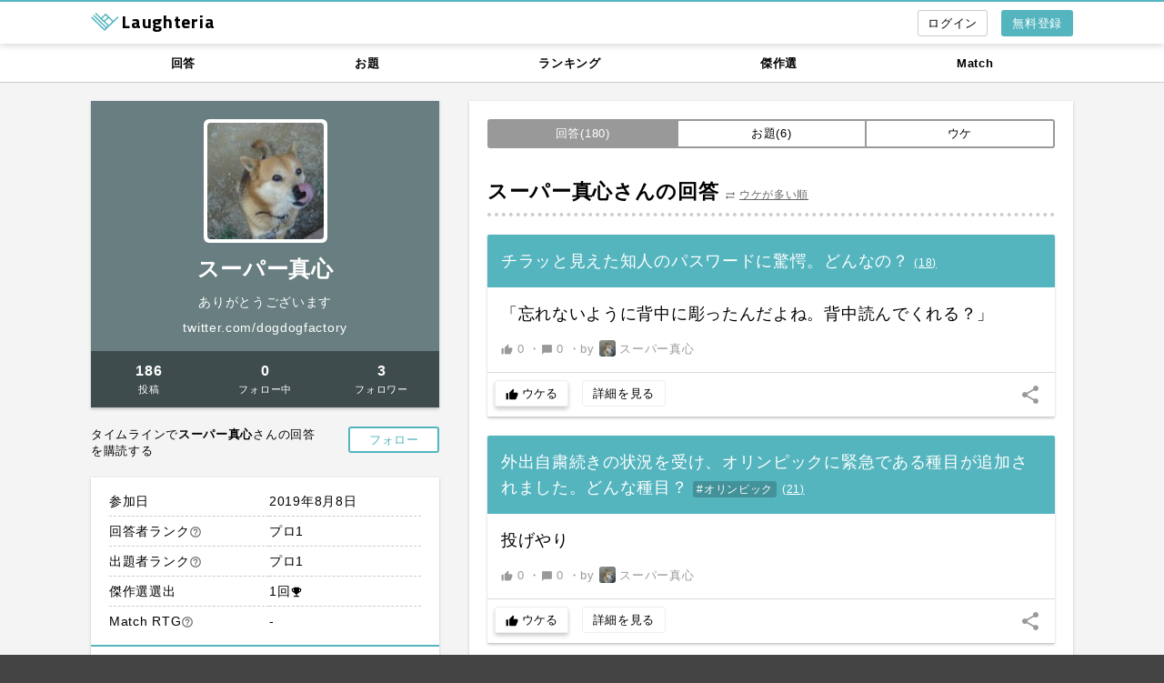

--- FILE ---
content_type: text/html; charset=UTF-8
request_url: https://laughteria.com/user/292686761268/posts
body_size: 8229
content:
<!doctype html>
<html lang="ja">
<head>
<meta charset="UTF-8" />
<meta name="viewport" content="width=device-width,initial-scale=1.0" />
<meta name="apple-mobile-web-app-status-bar-style" content="default" />
<link rel="canonical" href="https://laughteria.com/user/292686761268/post" />
<title>スーパー真心さんの回答一覧 | Laughteria</title>
<link rel="apple-touch-icon" href="/img/icon-320.png" />
<link rel="icon" sizes="192x192" href="/img/icon-192.png" />
<link rel="stylesheet" href="https://fonts.googleapis.com/icon?family=Material+Icons" />
<link rel="stylesheet" href="https://fonts.googleapis.com/css?family=Titillium+Web:700,200" />
<link rel="stylesheet" href="/css/basic.css?1767426462" />
<script async src="https://www.googletagmanager.com/gtag/js?id=UA-37298696-6"></script>
<script>
  window.dataLayer = window.dataLayer || [];
  function gtag(){dataLayer.push(arguments);}
  gtag('js', new Date());

  gtag('config', 'UA-37298696-6', {
    'custom_map': {
      'dimension1': 'login_status',
      'dimension2': 'signed_up_user'
    },
    'login_status': 'NOT_LOGGED_IN'
  });
  gtag('config', 'AW-847781178');
</script>
<!-- Twitter conversion tracking base code -->
<script>
!function(e,t,n,s,u,a){e.twq||(s=e.twq=function(){s.exe?s.exe.apply(s,arguments):s.queue.push(arguments);
},s.version='1.1',s.queue=[],u=t.createElement(n),u.async=!0,u.src='https://static.ads-twitter.com/uwt.js',
a=t.getElementsByTagName(n)[0],a.parentNode.insertBefore(u,a))}(window,document,'script');
twq('config','pgq4d');
</script>
<!-- End Twitter conversion tracking base code -->
<script>
var payload = {"done_one_time_events":[],"fb_app_id":"1518682681701863","fb_graph_api_version":"v14.0"};
</script>
</head>
<body>
<div id="wrapper">
	<div id="header">
		<div class="maw1080 pr15 pl15 mra mla">
			<div class="logo-nav">
				<a href="/">
					<img src="/img/logomark.svg" alt="" height="20" />
					<span class="dib vat font-01 fwb fz20">Laughteria</span>
				</a>
			</div>
			<ul class="menu">
				<li class="menu__item"><a href="/register?ref=nav-button" class="flat-button flat-button--color-blue dib effect-fade-on-hover">無料登録</a></li>
				<li class="menu__item mr15"><a href="/login?ref=nav-button" class="bordered-button bordered-button--light dib effect-fade-on-hover login-text-box"><i class="material-icons vam fz16" title="ログイン">login</i></a></li>
			</ul>
		</div>
	</div><!-- #header -->

	<div id="main">
<div class="contents-global-nav-wrapper">
    <div class="maw1080 mra mla ovh">
        <ul class="contents-global-nav">
            <li class="contents-global-nav__item"><a href="/post/new">回答</a></li>
            <li class="contents-global-nav__item"><a href="/odai/new">お題</a></li>
            <li class="contents-global-nav__item"><a href="/ranking/post/weekly">ランキング</a></li>
            <li class="contents-global-nav__item"><a href="/archives/post">傑作選</a></li>
            <li class="contents-global-nav__item"><a href="/match">Match</a></li>
        </ul>
    </div>
</div><!-- .contents-global-nav-wrapper -->
		<div class="maw1080 pr15 pl15 mra mla ovh">
			<div class="main-col-left">
<div class="user-profile shadow-box-01">
	<div class="user-profile__image"><a href="https://laughteria1.s3-ap-northeast-1.amazonaws.com/user/profile/66a89073771af9041973e794a2ae9e996423.jpg"><img src="https://laughteria1.s3-ap-northeast-1.amazonaws.com/user/profile/66a89073771af9041973e794a2ae9e996423.jpg" alt="" /></a></div>
	<div class="user-profile__name"><a href="/user/292686761268" class="fwb">スーパー真心</a></div>
	<div class="user-profile__intro">ありがとうございます</div>
	<div class="user-profile__url"><a href="https://twitter.com/dogdogfactory" class="effect-tdu-on-hover" rel="nofollow">twitter.com/dogdogfactory</a></div>
	<div class="user-profile__num user-profile-num">
		<a href="/user/292686761268/post#show-items" class="user-profile-num__item effect-fade-on-hover">
			<div class="dib w100p" data-uitestctl="user-post-count">186</div>
			<div class="dib w100p fz11 fwn">投稿</div>
		</a>
		<a href="/user/292686761268/subscribing#show-items" class="user-profile-num__item effect-fade-on-hover">
			<div class="dib w100p" data-uitestctl="user-subscribing-count">0</div>
			<div class="dib w100p fz11 fwn">フォロー中</div>
		</a>
		<a href="/user/292686761268/subscriber#show-items" class="user-profile-num__item effect-fade-on-hover">
			<div class="dib w100p" data-uitestctl="user-subscriber-count">3</div>
			<div class="dib w100p fz11 fwn">フォロワー</div>
		</a>
	</div>
</div>
<div class="user-subscribe mt20">
	<div class="user-subscribe__btn">
		<a href="javascript:void(0);" class="bordered-button bordered-button--color-blue dib vat js-login-popup border-blue--2px miw100 effect-fade-on-hover" data-id="292686761268" data-action-name="subscribe">
			<span class="js-user-subscribe__txt">フォロー</span>
		</a>
	</div>
	<p class="user-subscribe__txt">タイムラインで<span class="fwb">スーパー真心</span>さんの回答を購読する</p>
</div>
<div class="shadow-box-01 mt20 ovh">
	<table class="user-records">
		<tr>
			<th class="user-records__title">参加日</th>
			<td class="user-records__data">2019年8月8日</td>
		</tr>
		<tr class="js-user-records-hidden dn">
			<th class="user-records__title">最終ログイン</th>
			<td class="user-records__data">しばらく前</td>
		</tr>
		<tr>
			<th class="user-records__title">回答者ランク<a href="/help#rank_definition" class="material-icons fz14 vam color-gray">help_outline</a></th>
			<td class="user-records__data">プロ1</td>
		</tr>
		<tr>
			<th class="user-records__title">出題者ランク<a href="/help#rank_definition" class="material-icons fz14 vam color-gray">help_outline</a></th>
			<td class="user-records__data">プロ1</td>
		</tr>
		<tr class="">
			<th class="user-records__title">傑作選選出</th>
			<td class="user-records__data">
				1回<i class="material-icons fz14 vam">emoji_events</i>			</td>
		</tr>
		<tr class="js-user-records-hidden dn">
			<th class="user-records__title">ウケ獲得数</th>
			<td class="user-records__data">130</td>
		</tr>
		<tr class="js-user-records-hidden dn">
			<th class="user-records__title">回答獲得数</th>
			<td class="user-records__data">106</td>
		</tr>
		<tr>
			<th class="user-records__title">Match RTG<a href="/help#match_rating" class="material-icons fz14 vam color-gray">help_outline</a></th>
			<td class="user-records__data">-</td>
		</tr>
		<tr class="js-user-records-hidden dn">
			<th class="user-records__title">Match 参加</th>
			<td class="user-records__data">0回</td>
		</tr>
	</table>
	<a href="#" class="user-records-more mt5 effect-bg-gray-on-hover js-user-records-display-all" title="詳細を見る"><i class="material-icons fz20 vam">more_horiz</i></a>
</div>
			</div><!-- .main-col-left -->

			<div class="main-col-right" data-id-hash="#show-items">
				<div class="p20 pb60 bg-white shadow-box-01 full-width-narrow-screen">
					<div class="content-tabs mb30">
						<a href="/user/292686761268/post#show-items" class="content-tabs__button content-tabs__button--active">回答(180)</a>
						<a href="/user/292686761268/odai#show-items" class="content-tabs__button">お題(6)</a>
						<a href="/user/292686761268/uke#show-items" class="content-tabs__button">ウケ</a>
					</div><!-- .content-tabs -->

					<div class="h-01">
						<h1 class="dib">スーパー真心さんの回答</h1>
						<span class="fz12 color-gray fwn dib">
							<i class="material-icons vam fz12">sync_alt</i>
							<a href="/user/292686761268/post?sort=uke#show-items" class="tdu">ウケが多い順</a>
						</span>
					</div>
					<div class="line-posts js-line">
<div class="line-posts__item line-posts-item shadow-box-01 js-counting js-post-form js-post-actions js-line-item" data-id="6460237927206973" data-suggest-next-odai="0">
	<div class="line-posts-item__odai line-odai">
		<div class="line-odai__text">
			<span>チラッと見えた知人のパスワードに驚愕。どんなの？</span>
			<a href="/odai/4271684619135962" class="dib tdu fz12" data-uitestctl="odai-single-link">
				(<span class="js-post-actions__post-count">18</span>)
			</a>
		</div>
	</div><!-- .line-odai -->
	<div class="line-posts-item__post line-post">
		<div class="line-post__text">「忘れないように背中に彫ったんだよね。背中読んでくれる？」</div>
		<div class="line-post__link">
			<a href="/post/6460237927206973" class="dib effect-fade-on-hover" data-uitestctl="post-single-link">
				<span class="dib"><i class="material-icons fz13 vam">thumb_up</i> <span class="js-post-actions__uke-count">0</span></span>
				<span class="dib">・<i class="material-icons fz13 vam">chat_bubble</i> 0</span>
			</a>
			・<a href="/user/292686761268/posts" class="line-post__user effect-fade-on-hover">
				by <img src="https://laughteria1.s3-ap-northeast-1.amazonaws.com/user/profile/s/66a89073771af9041973e794a2ae9e996423.jpg" alt="" /> スーパー真心			</a>
		</div>
	</div><!-- .line-post -->
	<div class="line-posts-item__actions">
		<button type="button" class="uke-button js-login-popup mr10" data-uke-count="0" data-action-name="like">
			<i class="material-icons fz14 vam">thumb_up</i>
			<span class="js-post-actions-btn__text">ウケる</span>
		</button>
		<a href="/post/6460237927206973" class="line-action-button dib">詳細を見る</a>
	</div>
	<label for="line-share-6460237927206973" class="line-posts-item__share-btn dib vat lh100 effect-fade-on-hover"><i class="material-icons">share</i></label>
	<div class="toggle-menu toggle-menu--right">
		<input type="checkbox" id="line-share-6460237927206973" class="toggle-menu__state" />
		<div class="toggle-menu__content" style="bottom:200px;">
			<ul class="menu-01 shadow-box-01">
				<li><a href="https://twitter.com/intent/tweet?text=%E3%81%8A%E9%A1%8C%E3%80%8E%E3%83%81%E3%83%A9%E3%83%83%E3%81%A8%E8%A6%8B%E3%81%88%E3%81%9F%E7%9F%A5%E4%BA%BA%E3%81%AE%E3%83%91%E3%82%B9%E3%83%AF%E3%83%BC%E3%83%89%E3%81%AB%E9%A9%9A%E6%84%95%E3%80%82%E3%81%A9%E3%82%93%E3%81%AA%E3%81%AE%EF%BC%9F%E3%80%8F%E3%81%B8%E3%81%AE%E5%9B%9E%E7%AD%94%20%7C%20Laughteria%20https%3A%2F%2Flaughteria.com%2Fpost%2F6460237927206973%3Frf%3Dtw_01" class="menu-01__item" target="_blank" rel="nofollow noopener">Twitterで共有</a></li>
				<li><a href="https://www.facebook.com/dialog/share?app_id=1518682681701863&amp;display=popup&amp;href=https%3A%2F%2Flaughteria.com%2Fpost%2F6460237927206973%3Frf%3Dfb_01&amp;redirect_uri=https%3A%2F%2Flaughteria.com" class="menu-01__item" target="_blank" rel="nofollow noopener">Facebookで共有</a></li>
				<li><a href="http://line.me/R/msg/text/?%E3%81%8A%E9%A1%8C%E3%80%8E%E3%83%81%E3%83%A9%E3%83%83%E3%81%A8%E8%A6%8B%E3%81%88%E3%81%9F%E7%9F%A5%E4%BA%BA%E3%81%AE%E3%83%91%E3%82%B9%E3%83%AF%E3%83%BC%E3%83%89%E3%81%AB%E9%A9%9A%E6%84%95%E3%80%82%E3%81%A9%E3%82%93%E3%81%AA%E3%81%AE%EF%BC%9F%E3%80%8F%E3%81%B8%E3%81%AE%E5%9B%9E%E7%AD%94%20%7C%20Laughteria%20https%3A%2F%2Flaughteria.com%2Fpost%2F6460237927206973%3Frf%3Dln_01" class="menu-01__item" target="_blank" rel="nofollow noopener">LINEで共有</a></li>
			</ul>
		</div>
	</div>
</div>
<div class="line-posts__item line-posts-item shadow-box-01 js-counting js-post-form js-post-actions js-line-item" data-id="2400447923246803" data-suggest-next-odai="0">
	<div class="line-posts-item__odai line-odai">
		<div class="line-odai__text">
			<span>外出自粛続きの状況を受け、オリンピックに緊急である種目が追加されました。どんな種目？ <a href="/search/result?q=%23%E3%82%AA%E3%83%AA%E3%83%B3%E3%83%94%E3%83%83%E3%82%AF" class="hashtag-link">#オリンピック</a></span>
			<a href="/odai/2591984614175842" class="dib tdu fz12" data-uitestctl="odai-single-link">
				(<span class="js-post-actions__post-count">21</span>)
			</a>
		</div>
	</div><!-- .line-odai -->
	<div class="line-posts-item__post line-post">
		<div class="line-post__text">投げやり</div>
		<div class="line-post__link">
			<a href="/post/2400447923246803" class="dib effect-fade-on-hover" data-uitestctl="post-single-link">
				<span class="dib"><i class="material-icons fz13 vam">thumb_up</i> <span class="js-post-actions__uke-count">0</span></span>
				<span class="dib">・<i class="material-icons fz13 vam">chat_bubble</i> 0</span>
			</a>
			・<a href="/user/292686761268/posts" class="line-post__user effect-fade-on-hover">
				by <img src="https://laughteria1.s3-ap-northeast-1.amazonaws.com/user/profile/s/66a89073771af9041973e794a2ae9e996423.jpg" alt="" /> スーパー真心			</a>
		</div>
	</div><!-- .line-post -->
	<div class="line-posts-item__actions">
		<button type="button" class="uke-button js-login-popup mr10" data-uke-count="0" data-action-name="like">
			<i class="material-icons fz14 vam">thumb_up</i>
			<span class="js-post-actions-btn__text">ウケる</span>
		</button>
		<a href="/post/2400447923246803" class="line-action-button dib">詳細を見る</a>
	</div>
	<label for="line-share-2400447923246803" class="line-posts-item__share-btn dib vat lh100 effect-fade-on-hover"><i class="material-icons">share</i></label>
	<div class="toggle-menu toggle-menu--right">
		<input type="checkbox" id="line-share-2400447923246803" class="toggle-menu__state" />
		<div class="toggle-menu__content" style="bottom:200px;">
			<ul class="menu-01 shadow-box-01">
				<li><a href="https://twitter.com/intent/tweet?text=%E3%81%8A%E9%A1%8C%E3%80%8E%E5%A4%96%E5%87%BA%E8%87%AA%E7%B2%9B%E7%B6%9A%E3%81%8D%E3%81%AE%E7%8A%B6%E6%B3%81%E3%82%92%E5%8F%97%E3%81%91%E3%80%81%E3%82%AA%E3%83%AA%E3%83%B3%E3%83%94%E3%83%83%E3%82%AF%E3%81%AB%E7%B7%8A%E6%80%A5%E3%81%A7%E3%81%82%E3%82%8B%E7%A8%AE%E7%9B%AE%E3%81%8C%E8%BF%BD%E5%8A%A0%E3%81%95%E3%82%8C%E3%81%BE%E3%81%97%E3%81%9F%E3%80%82%E3%81%A9%E3%82%93%E3%81%AA..%E3%80%8F%E3%81%B8%E3%81%AE%E5%9B%9E%E7%AD%94%20%7C%20Laughteria%20https%3A%2F%2Flaughteria.com%2Fpost%2F2400447923246803%3Frf%3Dtw_01" class="menu-01__item" target="_blank" rel="nofollow noopener">Twitterで共有</a></li>
				<li><a href="https://www.facebook.com/dialog/share?app_id=1518682681701863&amp;display=popup&amp;href=https%3A%2F%2Flaughteria.com%2Fpost%2F2400447923246803%3Frf%3Dfb_01&amp;redirect_uri=https%3A%2F%2Flaughteria.com" class="menu-01__item" target="_blank" rel="nofollow noopener">Facebookで共有</a></li>
				<li><a href="http://line.me/R/msg/text/?%E3%81%8A%E9%A1%8C%E3%80%8E%E5%A4%96%E5%87%BA%E8%87%AA%E7%B2%9B%E7%B6%9A%E3%81%8D%E3%81%AE%E7%8A%B6%E6%B3%81%E3%82%92%E5%8F%97%E3%81%91%E3%80%81%E3%82%AA%E3%83%AA%E3%83%B3%E3%83%94%E3%83%83%E3%82%AF%E3%81%AB%E7%B7%8A%E6%80%A5%E3%81%A7%E3%81%82%E3%82%8B%E7%A8%AE%E7%9B%AE%E3%81%8C%E8%BF%BD%E5%8A%A0%E3%81%95%E3%82%8C%E3%81%BE%E3%81%97%E3%81%9F%E3%80%82%E3%81%A9%E3%82%93%E3%81%AA..%E3%80%8F%E3%81%B8%E3%81%AE%E5%9B%9E%E7%AD%94%20%7C%20Laughteria%20https%3A%2F%2Flaughteria.com%2Fpost%2F2400447923246803%3Frf%3Dln_01" class="menu-01__item" target="_blank" rel="nofollow noopener">LINEで共有</a></li>
			</ul>
		</div>
	</div>
</div>
<div class="line-posts__item line-posts-item shadow-box-01 js-counting js-post-form js-post-actions js-line-item" data-id="3880727922226783" data-suggest-next-odai="0">
	<div class="line-posts-item__odai line-odai">
		<div class="line-odai__text">
			<span>未来人によると、今ある家電でこの先最も進化するのが扇風機でした。一体どのように進化する？</span>
			<a href="/odai/1031674615155712" class="dib tdu fz12" data-uitestctl="odai-single-link">
				(<span class="js-post-actions__post-count">21</span>)
			</a>
		</div>
	</div><!-- .line-odai -->
	<div class="line-posts-item__post line-post">
		<div class="line-post__text">扇風機のほうが偉くなり、停止している扇風機の周りを人間がまわるようになる</div>
		<div class="line-post__link">
			<a href="/post/3880727922226783" class="dib effect-fade-on-hover" data-uitestctl="post-single-link">
				<span class="dib"><i class="material-icons fz13 vam">thumb_up</i> <span class="js-post-actions__uke-count">0</span></span>
				<span class="dib">・<i class="material-icons fz13 vam">chat_bubble</i> 0</span>
			</a>
			・<a href="/user/292686761268/posts" class="line-post__user effect-fade-on-hover">
				by <img src="https://laughteria1.s3-ap-northeast-1.amazonaws.com/user/profile/s/66a89073771af9041973e794a2ae9e996423.jpg" alt="" /> スーパー真心			</a>
		</div>
	</div><!-- .line-post -->
	<div class="line-posts-item__actions">
		<button type="button" class="uke-button js-login-popup mr10" data-uke-count="0" data-action-name="like">
			<i class="material-icons fz14 vam">thumb_up</i>
			<span class="js-post-actions-btn__text">ウケる</span>
		</button>
		<a href="/post/3880727922226783" class="line-action-button dib">詳細を見る</a>
	</div>
	<label for="line-share-3880727922226783" class="line-posts-item__share-btn dib vat lh100 effect-fade-on-hover"><i class="material-icons">share</i></label>
	<div class="toggle-menu toggle-menu--right">
		<input type="checkbox" id="line-share-3880727922226783" class="toggle-menu__state" />
		<div class="toggle-menu__content" style="bottom:200px;">
			<ul class="menu-01 shadow-box-01">
				<li><a href="https://twitter.com/intent/tweet?text=%E3%81%8A%E9%A1%8C%E3%80%8E%E6%9C%AA%E6%9D%A5%E4%BA%BA%E3%81%AB%E3%82%88%E3%82%8B%E3%81%A8%E3%80%81%E4%BB%8A%E3%81%82%E3%82%8B%E5%AE%B6%E9%9B%BB%E3%81%A7%E3%81%93%E3%81%AE%E5%85%88%E6%9C%80%E3%82%82%E9%80%B2%E5%8C%96%E3%81%99%E3%82%8B%E3%81%AE%E3%81%8C%E6%89%87%E9%A2%A8%E6%A9%9F%E3%81%A7%E3%81%97%E3%81%9F%E3%80%82%E4%B8%80%E4%BD%93%E3%81%A9%E3%81%AE%E3%82%88%E3%81%86%E3%81%AB..%E3%80%8F%E3%81%B8%E3%81%AE%E5%9B%9E%E7%AD%94%20%7C%20Laughteria%20https%3A%2F%2Flaughteria.com%2Fpost%2F3880727922226783%3Frf%3Dtw_01" class="menu-01__item" target="_blank" rel="nofollow noopener">Twitterで共有</a></li>
				<li><a href="https://www.facebook.com/dialog/share?app_id=1518682681701863&amp;display=popup&amp;href=https%3A%2F%2Flaughteria.com%2Fpost%2F3880727922226783%3Frf%3Dfb_01&amp;redirect_uri=https%3A%2F%2Flaughteria.com" class="menu-01__item" target="_blank" rel="nofollow noopener">Facebookで共有</a></li>
				<li><a href="http://line.me/R/msg/text/?%E3%81%8A%E9%A1%8C%E3%80%8E%E6%9C%AA%E6%9D%A5%E4%BA%BA%E3%81%AB%E3%82%88%E3%82%8B%E3%81%A8%E3%80%81%E4%BB%8A%E3%81%82%E3%82%8B%E5%AE%B6%E9%9B%BB%E3%81%A7%E3%81%93%E3%81%AE%E5%85%88%E6%9C%80%E3%82%82%E9%80%B2%E5%8C%96%E3%81%99%E3%82%8B%E3%81%AE%E3%81%8C%E6%89%87%E9%A2%A8%E6%A9%9F%E3%81%A7%E3%81%97%E3%81%9F%E3%80%82%E4%B8%80%E4%BD%93%E3%81%A9%E3%81%AE%E3%82%88%E3%81%86%E3%81%AB..%E3%80%8F%E3%81%B8%E3%81%AE%E5%9B%9E%E7%AD%94%20%7C%20Laughteria%20https%3A%2F%2Flaughteria.com%2Fpost%2F3880727922226783%3Frf%3Dln_01" class="menu-01__item" target="_blank" rel="nofollow noopener">LINEで共有</a></li>
			</ul>
		</div>
	</div>
</div>
<div class="line-posts__item line-posts-item shadow-box-01 js-counting js-post-form js-post-actions js-line-item" data-id="3550577926286693" data-suggest-next-odai="0">
	<div class="line-posts-item__odai line-odai">
		<div class="line-odai__text">
			<span>「お」から始まる大盤振る舞いとは？</span>
			<a href="/odai/4831874619115702" class="dib tdu fz12" data-uitestctl="odai-single-link">
				(<span class="js-post-actions__post-count">25</span>)
			</a>
		</div>
	</div><!-- .line-odai -->
	<div class="line-posts-item__post line-post">
		<div class="line-post__text">「お釣りはけっこうです」って好きなだけ言っていいよ</div>
		<div class="line-post__link">
			<a href="/post/3550577926286693" class="dib effect-fade-on-hover" data-uitestctl="post-single-link">
				<span class="dib"><i class="material-icons fz13 vam">thumb_up</i> <span class="js-post-actions__uke-count">0</span></span>
				<span class="dib">・<i class="material-icons fz13 vam">chat_bubble</i> 0</span>
			</a>
			・<a href="/user/292686761268/posts" class="line-post__user effect-fade-on-hover">
				by <img src="https://laughteria1.s3-ap-northeast-1.amazonaws.com/user/profile/s/66a89073771af9041973e794a2ae9e996423.jpg" alt="" /> スーパー真心			</a>
		</div>
	</div><!-- .line-post -->
	<div class="line-posts-item__actions">
		<button type="button" class="uke-button js-login-popup mr10" data-uke-count="0" data-action-name="like">
			<i class="material-icons fz14 vam">thumb_up</i>
			<span class="js-post-actions-btn__text">ウケる</span>
		</button>
		<a href="/post/3550577926286693" class="line-action-button dib">詳細を見る</a>
	</div>
	<label for="line-share-3550577926286693" class="line-posts-item__share-btn dib vat lh100 effect-fade-on-hover"><i class="material-icons">share</i></label>
	<div class="toggle-menu toggle-menu--right">
		<input type="checkbox" id="line-share-3550577926286693" class="toggle-menu__state" />
		<div class="toggle-menu__content" style="bottom:200px;">
			<ul class="menu-01 shadow-box-01">
				<li><a href="https://twitter.com/intent/tweet?text=%E3%81%8A%E9%A1%8C%E3%80%8E%E3%80%8C%E3%81%8A%E3%80%8D%E3%81%8B%E3%82%89%E5%A7%8B%E3%81%BE%E3%82%8B%E5%A4%A7%E7%9B%A4%E6%8C%AF%E3%82%8B%E8%88%9E%E3%81%84%E3%81%A8%E3%81%AF%EF%BC%9F%E3%80%8F%E3%81%B8%E3%81%AE%E5%9B%9E%E7%AD%94%20%7C%20Laughteria%20https%3A%2F%2Flaughteria.com%2Fpost%2F3550577926286693%3Frf%3Dtw_01" class="menu-01__item" target="_blank" rel="nofollow noopener">Twitterで共有</a></li>
				<li><a href="https://www.facebook.com/dialog/share?app_id=1518682681701863&amp;display=popup&amp;href=https%3A%2F%2Flaughteria.com%2Fpost%2F3550577926286693%3Frf%3Dfb_01&amp;redirect_uri=https%3A%2F%2Flaughteria.com" class="menu-01__item" target="_blank" rel="nofollow noopener">Facebookで共有</a></li>
				<li><a href="http://line.me/R/msg/text/?%E3%81%8A%E9%A1%8C%E3%80%8E%E3%80%8C%E3%81%8A%E3%80%8D%E3%81%8B%E3%82%89%E5%A7%8B%E3%81%BE%E3%82%8B%E5%A4%A7%E7%9B%A4%E6%8C%AF%E3%82%8B%E8%88%9E%E3%81%84%E3%81%A8%E3%81%AF%EF%BC%9F%E3%80%8F%E3%81%B8%E3%81%AE%E5%9B%9E%E7%AD%94%20%7C%20Laughteria%20https%3A%2F%2Flaughteria.com%2Fpost%2F3550577926286693%3Frf%3Dln_01" class="menu-01__item" target="_blank" rel="nofollow noopener">LINEで共有</a></li>
			</ul>
		</div>
	</div>
</div>
<div class="line-posts__item line-posts-item shadow-box-01 js-counting js-post-form js-post-actions js-line-item" data-id="2490397929276693" data-suggest-next-odai="0">
	<div class="line-posts-item__odai line-odai">
		<div class="line-odai__text">
			<span>ババ抜きに1つルールを追加して、スリルを高めてください。</span>
			<a href="/odai/6291394612105702" class="dib tdu fz12" data-uitestctl="odai-single-link">
				(<span class="js-post-actions__post-count">26</span>)
			</a>
		</div>
	</div><!-- .line-odai -->
	<div class="line-posts-item__post line-post">
		<div class="line-post__text">人事部長「ではあなたなりのババ抜きを見せてください」</div>
		<div class="line-post__link">
			<a href="/post/2490397929276693" class="dib effect-fade-on-hover" data-uitestctl="post-single-link">
				<span class="dib"><i class="material-icons fz13 vam">thumb_up</i> <span class="js-post-actions__uke-count">1</span></span>
				<span class="dib">・<i class="material-icons fz13 vam">chat_bubble</i> 0</span>
			</a>
			・<a href="/user/292686761268/posts" class="line-post__user effect-fade-on-hover">
				by <img src="https://laughteria1.s3-ap-northeast-1.amazonaws.com/user/profile/s/66a89073771af9041973e794a2ae9e996423.jpg" alt="" /> スーパー真心			</a>
		</div>
	</div><!-- .line-post -->
	<div class="line-posts-item__actions">
		<button type="button" class="uke-button js-login-popup mr10" data-uke-count="0" data-action-name="like">
			<i class="material-icons fz14 vam">thumb_up</i>
			<span class="js-post-actions-btn__text">ウケる</span>
		</button>
		<a href="/post/2490397929276693" class="line-action-button dib">詳細を見る</a>
	</div>
	<label for="line-share-2490397929276693" class="line-posts-item__share-btn dib vat lh100 effect-fade-on-hover"><i class="material-icons">share</i></label>
	<div class="toggle-menu toggle-menu--right">
		<input type="checkbox" id="line-share-2490397929276693" class="toggle-menu__state" />
		<div class="toggle-menu__content" style="bottom:200px;">
			<ul class="menu-01 shadow-box-01">
				<li><a href="https://twitter.com/intent/tweet?text=%E3%81%8A%E9%A1%8C%E3%80%8E%E3%83%90%E3%83%90%E6%8A%9C%E3%81%8D%E3%81%AB1%E3%81%A4%E3%83%AB%E3%83%BC%E3%83%AB%E3%82%92%E8%BF%BD%E5%8A%A0%E3%81%97%E3%81%A6%E3%80%81%E3%82%B9%E3%83%AA%E3%83%AB%E3%82%92%E9%AB%98%E3%82%81%E3%81%A6%E3%81%8F%E3%81%A0%E3%81%95%E3%81%84%E3%80%82%E3%80%8F%E3%81%B8%E3%81%AE%E5%9B%9E%E7%AD%94%20%7C%20Laughteria%20https%3A%2F%2Flaughteria.com%2Fpost%2F2490397929276693%3Frf%3Dtw_01" class="menu-01__item" target="_blank" rel="nofollow noopener">Twitterで共有</a></li>
				<li><a href="https://www.facebook.com/dialog/share?app_id=1518682681701863&amp;display=popup&amp;href=https%3A%2F%2Flaughteria.com%2Fpost%2F2490397929276693%3Frf%3Dfb_01&amp;redirect_uri=https%3A%2F%2Flaughteria.com" class="menu-01__item" target="_blank" rel="nofollow noopener">Facebookで共有</a></li>
				<li><a href="http://line.me/R/msg/text/?%E3%81%8A%E9%A1%8C%E3%80%8E%E3%83%90%E3%83%90%E6%8A%9C%E3%81%8D%E3%81%AB1%E3%81%A4%E3%83%AB%E3%83%BC%E3%83%AB%E3%82%92%E8%BF%BD%E5%8A%A0%E3%81%97%E3%81%A6%E3%80%81%E3%82%B9%E3%83%AA%E3%83%AB%E3%82%92%E9%AB%98%E3%82%81%E3%81%A6%E3%81%8F%E3%81%A0%E3%81%95%E3%81%84%E3%80%82%E3%80%8F%E3%81%B8%E3%81%AE%E5%9B%9E%E7%AD%94%20%7C%20Laughteria%20https%3A%2F%2Flaughteria.com%2Fpost%2F2490397929276693%3Frf%3Dln_01" class="menu-01__item" target="_blank" rel="nofollow noopener">LINEで共有</a></li>
			</ul>
		</div>
	</div>
</div>
<div class="line-posts__item line-posts-item shadow-box-01 js-counting js-post-form js-post-actions js-line-item" data-id="3490697920276603" data-suggest-next-odai="0">
	<div class="line-posts-item__odai line-odai">
		<div class="line-odai__text">
			<span>授業中、隣のクラスの教室からみんなの笑う声が漏れてきた。何が起きた？ <a href="/search/result?q=%23%E5%AD%A6%E6%A0%A1" class="hashtag-link">#学校</a></span>
			<a href="/odai/6881724613115782" class="dib tdu fz12" data-uitestctl="odai-single-link">
				(<span class="js-post-actions__post-count">11</span>)
			</a>
		</div>
	</div><!-- .line-odai -->
	<div class="line-posts-item__post line-post">
		<div class="line-post__text">信長が明智みたいなザコにあっさりやられた</div>
		<div class="line-post__link">
			<a href="/post/3490697920276603" class="dib effect-fade-on-hover" data-uitestctl="post-single-link">
				<span class="dib"><i class="material-icons fz13 vam">thumb_up</i> <span class="js-post-actions__uke-count">0</span></span>
				<span class="dib">・<i class="material-icons fz13 vam">chat_bubble</i> 0</span>
			</a>
			・<a href="/user/292686761268/posts" class="line-post__user effect-fade-on-hover">
				by <img src="https://laughteria1.s3-ap-northeast-1.amazonaws.com/user/profile/s/66a89073771af9041973e794a2ae9e996423.jpg" alt="" /> スーパー真心			</a>
		</div>
	</div><!-- .line-post -->
	<div class="line-posts-item__actions">
		<button type="button" class="uke-button js-login-popup mr10" data-uke-count="0" data-action-name="like">
			<i class="material-icons fz14 vam">thumb_up</i>
			<span class="js-post-actions-btn__text">ウケる</span>
		</button>
		<a href="/post/3490697920276603" class="line-action-button dib">詳細を見る</a>
	</div>
	<label for="line-share-3490697920276603" class="line-posts-item__share-btn dib vat lh100 effect-fade-on-hover"><i class="material-icons">share</i></label>
	<div class="toggle-menu toggle-menu--right">
		<input type="checkbox" id="line-share-3490697920276603" class="toggle-menu__state" />
		<div class="toggle-menu__content" style="bottom:200px;">
			<ul class="menu-01 shadow-box-01">
				<li><a href="https://twitter.com/intent/tweet?text=%E3%81%8A%E9%A1%8C%E3%80%8E%E6%8E%88%E6%A5%AD%E4%B8%AD%E3%80%81%E9%9A%A3%E3%81%AE%E3%82%AF%E3%83%A9%E3%82%B9%E3%81%AE%E6%95%99%E5%AE%A4%E3%81%8B%E3%82%89%E3%81%BF%E3%82%93%E3%81%AA%E3%81%AE%E7%AC%91%E3%81%86%E5%A3%B0%E3%81%8C%E6%BC%8F%E3%82%8C%E3%81%A6%E3%81%8D%E3%81%9F%E3%80%82%E4%BD%95%E3%81%8C%E8%B5%B7%E3%81%8D%E3%81%9F%EF%BC%9F%20%23%E5%AD%A6%E6%A0%A1%E3%80%8F%E3%81%B8%E3%81%AE%E5%9B%9E%E7%AD%94%20%7C%20Laughteria%20https%3A%2F%2Flaughteria.com%2Fpost%2F3490697920276603%3Frf%3Dtw_01" class="menu-01__item" target="_blank" rel="nofollow noopener">Twitterで共有</a></li>
				<li><a href="https://www.facebook.com/dialog/share?app_id=1518682681701863&amp;display=popup&amp;href=https%3A%2F%2Flaughteria.com%2Fpost%2F3490697920276603%3Frf%3Dfb_01&amp;redirect_uri=https%3A%2F%2Flaughteria.com" class="menu-01__item" target="_blank" rel="nofollow noopener">Facebookで共有</a></li>
				<li><a href="http://line.me/R/msg/text/?%E3%81%8A%E9%A1%8C%E3%80%8E%E6%8E%88%E6%A5%AD%E4%B8%AD%E3%80%81%E9%9A%A3%E3%81%AE%E3%82%AF%E3%83%A9%E3%82%B9%E3%81%AE%E6%95%99%E5%AE%A4%E3%81%8B%E3%82%89%E3%81%BF%E3%82%93%E3%81%AA%E3%81%AE%E7%AC%91%E3%81%86%E5%A3%B0%E3%81%8C%E6%BC%8F%E3%82%8C%E3%81%A6%E3%81%8D%E3%81%9F%E3%80%82%E4%BD%95%E3%81%8C%E8%B5%B7%E3%81%8D%E3%81%9F%EF%BC%9F%20%23%E5%AD%A6%E6%A0%A1%E3%80%8F%E3%81%B8%E3%81%AE%E5%9B%9E%E7%AD%94%20%7C%20Laughteria%20https%3A%2F%2Flaughteria.com%2Fpost%2F3490697920276603%3Frf%3Dln_01" class="menu-01__item" target="_blank" rel="nofollow noopener">LINEで共有</a></li>
			</ul>
		</div>
	</div>
</div>
<div class="line-posts__item line-posts-item shadow-box-01 js-counting js-post-form js-post-actions js-line-item" data-id="5530497920276693" data-suggest-next-odai="0">
	<div class="line-posts-item__odai line-odai">
		<div class="line-odai__text">
			<span>「この会社に居続けて大丈夫かなぁ」なぜそう思った？ <a href="/search/result?q=%23%E8%BB%A2%E8%81%B7" class="hashtag-link">#転職</a></span>
			<a href="/odai/1431544613115702" class="dib tdu fz12" data-uitestctl="odai-single-link">
				(<span class="js-post-actions__post-count">23</span>)
			</a>
		</div>
	</div><!-- .line-odai -->
	<div class="line-posts-item__post line-post">
		<div class="line-post__text">「社長派」「会長派」「専務派」「常務派」「小野さん派」に分かれての派閥争い</div>
		<div class="line-post__link">
			<a href="/post/5530497920276693" class="dib effect-fade-on-hover" data-uitestctl="post-single-link">
				<span class="dib"><i class="material-icons fz13 vam">thumb_up</i> <span class="js-post-actions__uke-count">0</span></span>
				<span class="dib">・<i class="material-icons fz13 vam">chat_bubble</i> 0</span>
			</a>
			・<a href="/user/292686761268/posts" class="line-post__user effect-fade-on-hover">
				by <img src="https://laughteria1.s3-ap-northeast-1.amazonaws.com/user/profile/s/66a89073771af9041973e794a2ae9e996423.jpg" alt="" /> スーパー真心			</a>
		</div>
	</div><!-- .line-post -->
	<div class="line-posts-item__actions">
		<button type="button" class="uke-button js-login-popup mr10" data-uke-count="0" data-action-name="like">
			<i class="material-icons fz14 vam">thumb_up</i>
			<span class="js-post-actions-btn__text">ウケる</span>
		</button>
		<a href="/post/5530497920276693" class="line-action-button dib">詳細を見る</a>
	</div>
	<label for="line-share-5530497920276693" class="line-posts-item__share-btn dib vat lh100 effect-fade-on-hover"><i class="material-icons">share</i></label>
	<div class="toggle-menu toggle-menu--right">
		<input type="checkbox" id="line-share-5530497920276693" class="toggle-menu__state" />
		<div class="toggle-menu__content" style="bottom:200px;">
			<ul class="menu-01 shadow-box-01">
				<li><a href="https://twitter.com/intent/tweet?text=%E3%81%8A%E9%A1%8C%E3%80%8E%E3%80%8C%E3%81%93%E3%81%AE%E4%BC%9A%E7%A4%BE%E3%81%AB%E5%B1%85%E7%B6%9A%E3%81%91%E3%81%A6%E5%A4%A7%E4%B8%88%E5%A4%AB%E3%81%8B%E3%81%AA%E3%81%81%E3%80%8D%E3%81%AA%E3%81%9C%E3%81%9D%E3%81%86%E6%80%9D%E3%81%A3%E3%81%9F%EF%BC%9F%20%23%E8%BB%A2%E8%81%B7%E3%80%8F%E3%81%B8%E3%81%AE%E5%9B%9E%E7%AD%94%20%7C%20Laughteria%20https%3A%2F%2Flaughteria.com%2Fpost%2F5530497920276693%3Frf%3Dtw_01" class="menu-01__item" target="_blank" rel="nofollow noopener">Twitterで共有</a></li>
				<li><a href="https://www.facebook.com/dialog/share?app_id=1518682681701863&amp;display=popup&amp;href=https%3A%2F%2Flaughteria.com%2Fpost%2F5530497920276693%3Frf%3Dfb_01&amp;redirect_uri=https%3A%2F%2Flaughteria.com" class="menu-01__item" target="_blank" rel="nofollow noopener">Facebookで共有</a></li>
				<li><a href="http://line.me/R/msg/text/?%E3%81%8A%E9%A1%8C%E3%80%8E%E3%80%8C%E3%81%93%E3%81%AE%E4%BC%9A%E7%A4%BE%E3%81%AB%E5%B1%85%E7%B6%9A%E3%81%91%E3%81%A6%E5%A4%A7%E4%B8%88%E5%A4%AB%E3%81%8B%E3%81%AA%E3%81%81%E3%80%8D%E3%81%AA%E3%81%9C%E3%81%9D%E3%81%86%E6%80%9D%E3%81%A3%E3%81%9F%EF%BC%9F%20%23%E8%BB%A2%E8%81%B7%E3%80%8F%E3%81%B8%E3%81%AE%E5%9B%9E%E7%AD%94%20%7C%20Laughteria%20https%3A%2F%2Flaughteria.com%2Fpost%2F5530497920276693%3Frf%3Dln_01" class="menu-01__item" target="_blank" rel="nofollow noopener">LINEで共有</a></li>
			</ul>
		</div>
	</div>
</div>
<div class="line-posts__item line-posts-item shadow-box-01 js-counting js-post-form js-post-actions js-line-item" data-id="1780887929276613" data-suggest-next-odai="0">
	<div class="line-posts-item__odai line-odai">
		<div class="line-odai__text">
			<span>織姫と彦星が引き離された本当の理由とは？</span>
			<a href="/odai/3471344618115762" class="dib tdu fz12" data-uitestctl="odai-single-link">
				(<span class="js-post-actions__post-count">21</span>)
			</a>
		</div>
	</div><!-- .line-odai -->
	<div class="line-posts-item__post line-post">
		<div class="line-post__text">母子家庭として生活保護や児童扶養手当を受給したほうが得だと判断した。</div>
		<div class="line-post__link">
			<a href="/post/1780887929276613" class="dib effect-fade-on-hover" data-uitestctl="post-single-link">
				<span class="dib"><i class="material-icons fz13 vam">thumb_up</i> <span class="js-post-actions__uke-count">2</span></span>
				<span class="dib">・<i class="material-icons fz13 vam">chat_bubble</i> 0</span>
			</a>
			・<a href="/user/292686761268/posts" class="line-post__user effect-fade-on-hover">
				by <img src="https://laughteria1.s3-ap-northeast-1.amazonaws.com/user/profile/s/66a89073771af9041973e794a2ae9e996423.jpg" alt="" /> スーパー真心			</a>
		</div>
	</div><!-- .line-post -->
	<div class="line-posts-item__actions">
		<button type="button" class="uke-button js-login-popup mr10" data-uke-count="0" data-action-name="like">
			<i class="material-icons fz14 vam">thumb_up</i>
			<span class="js-post-actions-btn__text">ウケる</span>
		</button>
		<a href="/post/1780887929276613" class="line-action-button dib">詳細を見る</a>
	</div>
	<label for="line-share-1780887929276613" class="line-posts-item__share-btn dib vat lh100 effect-fade-on-hover"><i class="material-icons">share</i></label>
	<div class="toggle-menu toggle-menu--right">
		<input type="checkbox" id="line-share-1780887929276613" class="toggle-menu__state" />
		<div class="toggle-menu__content" style="bottom:200px;">
			<ul class="menu-01 shadow-box-01">
				<li><a href="https://twitter.com/intent/tweet?text=%E3%81%8A%E9%A1%8C%E3%80%8E%E7%B9%94%E5%A7%AB%E3%81%A8%E5%BD%A6%E6%98%9F%E3%81%8C%E5%BC%95%E3%81%8D%E9%9B%A2%E3%81%95%E3%82%8C%E3%81%9F%E6%9C%AC%E5%BD%93%E3%81%AE%E7%90%86%E7%94%B1%E3%81%A8%E3%81%AF%EF%BC%9F%E3%80%8F%E3%81%B8%E3%81%AE%E5%9B%9E%E7%AD%94%20%7C%20Laughteria%20https%3A%2F%2Flaughteria.com%2Fpost%2F1780887929276613%3Frf%3Dtw_01" class="menu-01__item" target="_blank" rel="nofollow noopener">Twitterで共有</a></li>
				<li><a href="https://www.facebook.com/dialog/share?app_id=1518682681701863&amp;display=popup&amp;href=https%3A%2F%2Flaughteria.com%2Fpost%2F1780887929276613%3Frf%3Dfb_01&amp;redirect_uri=https%3A%2F%2Flaughteria.com" class="menu-01__item" target="_blank" rel="nofollow noopener">Facebookで共有</a></li>
				<li><a href="http://line.me/R/msg/text/?%E3%81%8A%E9%A1%8C%E3%80%8E%E7%B9%94%E5%A7%AB%E3%81%A8%E5%BD%A6%E6%98%9F%E3%81%8C%E5%BC%95%E3%81%8D%E9%9B%A2%E3%81%95%E3%82%8C%E3%81%9F%E6%9C%AC%E5%BD%93%E3%81%AE%E7%90%86%E7%94%B1%E3%81%A8%E3%81%AF%EF%BC%9F%E3%80%8F%E3%81%B8%E3%81%AE%E5%9B%9E%E7%AD%94%20%7C%20Laughteria%20https%3A%2F%2Flaughteria.com%2Fpost%2F1780887929276613%3Frf%3Dln_01" class="menu-01__item" target="_blank" rel="nofollow noopener">LINEで共有</a></li>
			</ul>
		</div>
	</div>
</div>
<div class="line-posts__item line-posts-item shadow-box-01 js-counting js-post-form js-post-actions js-line-item" data-id="3780527920266683" data-suggest-next-odai="0">
	<div class="line-posts-item__odai line-odai">
		<div class="line-odai__text">
			<span>「これって本当にPCR検査なの？」なぜそう思った？</span>
			<a href="/odai/5951074610195602" class="dib tdu fz12" data-uitestctl="odai-single-link">
				(<span class="js-post-actions__post-count">20</span>)
			</a>
		</div>
	</div><!-- .line-odai -->
	<div class="line-posts-item__post line-post">
		<div class="line-post__text">路上でキャッチが「おにいさん、PCR探してるの？ いい検査あるよ」と声かけてきた。</div>
		<div class="line-post__link">
			<a href="/post/3780527920266683" class="dib effect-fade-on-hover" data-uitestctl="post-single-link">
				<span class="dib"><i class="material-icons fz13 vam">thumb_up</i> <span class="js-post-actions__uke-count">2</span></span>
				<span class="dib">・<i class="material-icons fz13 vam">chat_bubble</i> 0</span>
			</a>
			・<a href="/user/292686761268/posts" class="line-post__user effect-fade-on-hover">
				by <img src="https://laughteria1.s3-ap-northeast-1.amazonaws.com/user/profile/s/66a89073771af9041973e794a2ae9e996423.jpg" alt="" /> スーパー真心			</a>
		</div>
	</div><!-- .line-post -->
	<div class="line-posts-item__actions">
		<button type="button" class="uke-button js-login-popup mr10" data-uke-count="0" data-action-name="like">
			<i class="material-icons fz14 vam">thumb_up</i>
			<span class="js-post-actions-btn__text">ウケる</span>
		</button>
		<a href="/post/3780527920266683" class="line-action-button dib">詳細を見る</a>
	</div>
	<label for="line-share-3780527920266683" class="line-posts-item__share-btn dib vat lh100 effect-fade-on-hover"><i class="material-icons">share</i></label>
	<div class="toggle-menu toggle-menu--right">
		<input type="checkbox" id="line-share-3780527920266683" class="toggle-menu__state" />
		<div class="toggle-menu__content" style="bottom:200px;">
			<ul class="menu-01 shadow-box-01">
				<li><a href="https://twitter.com/intent/tweet?text=%E3%81%8A%E9%A1%8C%E3%80%8E%E3%80%8C%E3%81%93%E3%82%8C%E3%81%A3%E3%81%A6%E6%9C%AC%E5%BD%93%E3%81%ABPCR%E6%A4%9C%E6%9F%BB%E3%81%AA%E3%81%AE%EF%BC%9F%E3%80%8D%E3%81%AA%E3%81%9C%E3%81%9D%E3%81%86%E6%80%9D%E3%81%A3%E3%81%9F%EF%BC%9F%E3%80%8F%E3%81%B8%E3%81%AE%E5%9B%9E%E7%AD%94%20%7C%20Laughteria%20https%3A%2F%2Flaughteria.com%2Fpost%2F3780527920266683%3Frf%3Dtw_01" class="menu-01__item" target="_blank" rel="nofollow noopener">Twitterで共有</a></li>
				<li><a href="https://www.facebook.com/dialog/share?app_id=1518682681701863&amp;display=popup&amp;href=https%3A%2F%2Flaughteria.com%2Fpost%2F3780527920266683%3Frf%3Dfb_01&amp;redirect_uri=https%3A%2F%2Flaughteria.com" class="menu-01__item" target="_blank" rel="nofollow noopener">Facebookで共有</a></li>
				<li><a href="http://line.me/R/msg/text/?%E3%81%8A%E9%A1%8C%E3%80%8E%E3%80%8C%E3%81%93%E3%82%8C%E3%81%A3%E3%81%A6%E6%9C%AC%E5%BD%93%E3%81%ABPCR%E6%A4%9C%E6%9F%BB%E3%81%AA%E3%81%AE%EF%BC%9F%E3%80%8D%E3%81%AA%E3%81%9C%E3%81%9D%E3%81%86%E6%80%9D%E3%81%A3%E3%81%9F%EF%BC%9F%E3%80%8F%E3%81%B8%E3%81%AE%E5%9B%9E%E7%AD%94%20%7C%20Laughteria%20https%3A%2F%2Flaughteria.com%2Fpost%2F3780527920266683%3Frf%3Dln_01" class="menu-01__item" target="_blank" rel="nofollow noopener">LINEで共有</a></li>
			</ul>
		</div>
	</div>
</div>
<div class="line-posts__item line-posts-item shadow-box-01 js-counting js-post-form js-post-actions js-line-item" data-id="3260927928256653" data-suggest-next-odai="0">
	<div class="line-posts-item__odai line-odai">
		<div class="line-odai__text">
			<span>ビジネスシューズショップにて「なんだそのアピール」何と言われた？</span>
			<a href="/odai/3901884614185692" class="dib tdu fz12" data-uitestctl="odai-single-link">
				(<span class="js-post-actions__post-count">20</span>)
			</a>
		</div>
	</div><!-- .line-odai -->
	<div class="line-posts-item__post line-post">
		<div class="line-post__text">土下座したときに映えるよう靴底に誠意をちりばめています。</div>
		<div class="line-post__link">
			<a href="/post/3260927928256653" class="dib effect-fade-on-hover" data-uitestctl="post-single-link">
				<span class="dib"><i class="material-icons fz13 vam">thumb_up</i> <span class="js-post-actions__uke-count">2</span></span>
				<span class="dib">・<i class="material-icons fz13 vam">chat_bubble</i> 0</span>
			</a>
			・<a href="/user/292686761268/posts" class="line-post__user effect-fade-on-hover">
				by <img src="https://laughteria1.s3-ap-northeast-1.amazonaws.com/user/profile/s/66a89073771af9041973e794a2ae9e996423.jpg" alt="" /> スーパー真心			</a>
		</div>
	</div><!-- .line-post -->
	<div class="line-posts-item__actions">
		<button type="button" class="uke-button js-login-popup mr10" data-uke-count="0" data-action-name="like">
			<i class="material-icons fz14 vam">thumb_up</i>
			<span class="js-post-actions-btn__text">ウケる</span>
		</button>
		<a href="/post/3260927928256653" class="line-action-button dib">詳細を見る</a>
	</div>
	<label for="line-share-3260927928256653" class="line-posts-item__share-btn dib vat lh100 effect-fade-on-hover"><i class="material-icons">share</i></label>
	<div class="toggle-menu toggle-menu--right">
		<input type="checkbox" id="line-share-3260927928256653" class="toggle-menu__state" />
		<div class="toggle-menu__content" style="bottom:200px;">
			<ul class="menu-01 shadow-box-01">
				<li><a href="https://twitter.com/intent/tweet?text=%E3%81%8A%E9%A1%8C%E3%80%8E%E3%83%93%E3%82%B8%E3%83%8D%E3%82%B9%E3%82%B7%E3%83%A5%E3%83%BC%E3%82%BA%E3%82%B7%E3%83%A7%E3%83%83%E3%83%97%E3%81%AB%E3%81%A6%E3%80%8C%E3%81%AA%E3%82%93%E3%81%A0%E3%81%9D%E3%81%AE%E3%82%A2%E3%83%94%E3%83%BC%E3%83%AB%E3%80%8D%E4%BD%95%E3%81%A8%E8%A8%80%E3%82%8F%E3%82%8C%E3%81%9F%EF%BC%9F%E3%80%8F%E3%81%B8%E3%81%AE%E5%9B%9E%E7%AD%94%20%7C%20Laughteria%20https%3A%2F%2Flaughteria.com%2Fpost%2F3260927928256653%3Frf%3Dtw_01" class="menu-01__item" target="_blank" rel="nofollow noopener">Twitterで共有</a></li>
				<li><a href="https://www.facebook.com/dialog/share?app_id=1518682681701863&amp;display=popup&amp;href=https%3A%2F%2Flaughteria.com%2Fpost%2F3260927928256653%3Frf%3Dfb_01&amp;redirect_uri=https%3A%2F%2Flaughteria.com" class="menu-01__item" target="_blank" rel="nofollow noopener">Facebookで共有</a></li>
				<li><a href="http://line.me/R/msg/text/?%E3%81%8A%E9%A1%8C%E3%80%8E%E3%83%93%E3%82%B8%E3%83%8D%E3%82%B9%E3%82%B7%E3%83%A5%E3%83%BC%E3%82%BA%E3%82%B7%E3%83%A7%E3%83%83%E3%83%97%E3%81%AB%E3%81%A6%E3%80%8C%E3%81%AA%E3%82%93%E3%81%A0%E3%81%9D%E3%81%AE%E3%82%A2%E3%83%94%E3%83%BC%E3%83%AB%E3%80%8D%E4%BD%95%E3%81%A8%E8%A8%80%E3%82%8F%E3%82%8C%E3%81%9F%EF%BC%9F%E3%80%8F%E3%81%B8%E3%81%AE%E5%9B%9E%E7%AD%94%20%7C%20Laughteria%20https%3A%2F%2Flaughteria.com%2Fpost%2F3260927928256653%3Frf%3Dln_01" class="menu-01__item" target="_blank" rel="nofollow noopener">LINEで共有</a></li>
			</ul>
		</div>
	</div>
</div>
<div class="line-posts__item line-posts-item shadow-box-01 js-counting js-post-form js-post-actions js-line-item" data-id="2690607921286503" data-suggest-next-odai="0">
	<div class="line-posts-item__odai line-odai">
		<div class="line-odai__text">
			<span>「梅雨前線」という言葉の誤った使い方を教えてください。 <a href="/search/result?q=%23%E8%AA%A4%E3%81%A3%E3%81%9F%E4%BD%BF%E3%81%84%E6%96%B9" class="hashtag-link">#誤った使い方</a></span>
			<a href="/odai/2741844612115672" class="dib tdu fz12" data-uitestctl="odai-single-link">
				(<span class="js-post-actions__post-count">19</span>)
			</a>
		</div>
	</div><!-- .line-odai -->
	<div class="line-posts-item__post line-post">
		<div class="line-post__text">「なぜ遅刻したんだ！」「思ってたより梅雨前線が停滞してたもんで……」</div>
		<div class="line-post__link">
			<a href="/post/2690607921286503" class="dib effect-fade-on-hover" data-uitestctl="post-single-link">
				<span class="dib"><i class="material-icons fz13 vam">thumb_up</i> <span class="js-post-actions__uke-count">1</span></span>
				<span class="dib">・<i class="material-icons fz13 vam">chat_bubble</i> 0</span>
			</a>
			・<a href="/user/292686761268/posts" class="line-post__user effect-fade-on-hover">
				by <img src="https://laughteria1.s3-ap-northeast-1.amazonaws.com/user/profile/s/66a89073771af9041973e794a2ae9e996423.jpg" alt="" /> スーパー真心			</a>
		</div>
	</div><!-- .line-post -->
	<div class="line-posts-item__actions">
		<button type="button" class="uke-button js-login-popup mr10" data-uke-count="0" data-action-name="like">
			<i class="material-icons fz14 vam">thumb_up</i>
			<span class="js-post-actions-btn__text">ウケる</span>
		</button>
		<a href="/post/2690607921286503" class="line-action-button dib">詳細を見る</a>
	</div>
	<label for="line-share-2690607921286503" class="line-posts-item__share-btn dib vat lh100 effect-fade-on-hover"><i class="material-icons">share</i></label>
	<div class="toggle-menu toggle-menu--right">
		<input type="checkbox" id="line-share-2690607921286503" class="toggle-menu__state" />
		<div class="toggle-menu__content" style="bottom:200px;">
			<ul class="menu-01 shadow-box-01">
				<li><a href="https://twitter.com/intent/tweet?text=%E3%81%8A%E9%A1%8C%E3%80%8E%E3%80%8C%E6%A2%85%E9%9B%A8%E5%89%8D%E7%B7%9A%E3%80%8D%E3%81%A8%E3%81%84%E3%81%86%E8%A8%80%E8%91%89%E3%81%AE%E8%AA%A4%E3%81%A3%E3%81%9F%E4%BD%BF%E3%81%84%E6%96%B9%E3%82%92%E6%95%99%E3%81%88%E3%81%A6%E3%81%8F%E3%81%A0%E3%81%95%E3%81%84%E3%80%82%20%23%E8%AA%A4%E3%81%A3%E3%81%9F%E4%BD%BF%E3%81%84%E6%96%B9%E3%80%8F%E3%81%B8%E3%81%AE%E5%9B%9E%E7%AD%94%20%7C%20Laughteria%20https%3A%2F%2Flaughteria.com%2Fpost%2F2690607921286503%3Frf%3Dtw_01" class="menu-01__item" target="_blank" rel="nofollow noopener">Twitterで共有</a></li>
				<li><a href="https://www.facebook.com/dialog/share?app_id=1518682681701863&amp;display=popup&amp;href=https%3A%2F%2Flaughteria.com%2Fpost%2F2690607921286503%3Frf%3Dfb_01&amp;redirect_uri=https%3A%2F%2Flaughteria.com" class="menu-01__item" target="_blank" rel="nofollow noopener">Facebookで共有</a></li>
				<li><a href="http://line.me/R/msg/text/?%E3%81%8A%E9%A1%8C%E3%80%8E%E3%80%8C%E6%A2%85%E9%9B%A8%E5%89%8D%E7%B7%9A%E3%80%8D%E3%81%A8%E3%81%84%E3%81%86%E8%A8%80%E8%91%89%E3%81%AE%E8%AA%A4%E3%81%A3%E3%81%9F%E4%BD%BF%E3%81%84%E6%96%B9%E3%82%92%E6%95%99%E3%81%88%E3%81%A6%E3%81%8F%E3%81%A0%E3%81%95%E3%81%84%E3%80%82%20%23%E8%AA%A4%E3%81%A3%E3%81%9F%E4%BD%BF%E3%81%84%E6%96%B9%E3%80%8F%E3%81%B8%E3%81%AE%E5%9B%9E%E7%AD%94%20%7C%20Laughteria%20https%3A%2F%2Flaughteria.com%2Fpost%2F2690607921286503%3Frf%3Dln_01" class="menu-01__item" target="_blank" rel="nofollow noopener">LINEで共有</a></li>
			</ul>
		</div>
	</div>
</div>
<div class="line-posts__item line-posts-item shadow-box-01 js-counting js-post-form js-post-actions js-line-item" data-id="6030787927256583" data-suggest-next-odai="0">
	<div class="line-posts-item__odai line-odai">
		<div class="line-odai__text">
			<span>ボブ「これは◯◯ですか？」   ジェシー先生「いいえ、これは◯◯です。」    ※文字数自由</span>
			<a href="/odai/3841754612195512" class="dib tdu fz12" data-uitestctl="odai-single-link">
				(<span class="js-post-actions__post-count">18</span>)
			</a>
		</div>
	</div><!-- .line-odai -->
	<div class="line-posts-item__post line-post">
		<div class="line-post__text">ボブ「これは違法ですか？」 ジェシー先生「いいえ、これは現行法では裁けないやつです。」</div>
		<div class="line-post__link">
			<a href="/post/6030787927256583" class="dib effect-fade-on-hover" data-uitestctl="post-single-link">
				<span class="dib"><i class="material-icons fz13 vam">thumb_up</i> <span class="js-post-actions__uke-count">6</span></span>
				<span class="dib">・<i class="material-icons fz13 vam">chat_bubble</i> 0</span>
			</a>
			・<a href="/user/292686761268/posts" class="line-post__user effect-fade-on-hover">
				by <img src="https://laughteria1.s3-ap-northeast-1.amazonaws.com/user/profile/s/66a89073771af9041973e794a2ae9e996423.jpg" alt="" /> スーパー真心			</a>
		</div>
	</div><!-- .line-post -->
	<div class="line-posts-item__actions">
		<button type="button" class="uke-button js-login-popup mr10" data-uke-count="0" data-action-name="like">
			<i class="material-icons fz14 vam">thumb_up</i>
			<span class="js-post-actions-btn__text">ウケる</span>
		</button>
		<a href="/post/6030787927256583" class="line-action-button dib">詳細を見る</a>
	</div>
	<label for="line-share-6030787927256583" class="line-posts-item__share-btn dib vat lh100 effect-fade-on-hover"><i class="material-icons">share</i></label>
	<div class="toggle-menu toggle-menu--right">
		<input type="checkbox" id="line-share-6030787927256583" class="toggle-menu__state" />
		<div class="toggle-menu__content" style="bottom:200px;">
			<ul class="menu-01 shadow-box-01">
				<li><a href="https://twitter.com/intent/tweet?text=%E3%81%8A%E9%A1%8C%E3%80%8E%E3%83%9C%E3%83%96%E3%80%8C%E3%81%93%E3%82%8C%E3%81%AF%E2%97%AF%E2%97%AF%E3%81%A7%E3%81%99%E3%81%8B%EF%BC%9F%E3%80%8D%20%20%20%E3%82%B8%E3%82%A7%E3%82%B7%E3%83%BC%E5%85%88%E7%94%9F%E3%80%8C%E3%81%84%E3%81%84%E3%81%88%E3%80%81%E3%81%93%E3%82%8C%E3%81%AF%E2%97%AF%E2%97%AF%E3%81%A7%E3%81%99%E3%80%82%E3%80%8D%20%20%20%20%E2%80%BB%E6%96%87%E5%AD%97%E6%95%B0%E8%87%AA%E7%94%B1%E3%80%8F%E3%81%B8%E3%81%AE%E5%9B%9E%E7%AD%94%20%7C%20Laughteria%20https%3A%2F%2Flaughteria.com%2Fpost%2F6030787927256583%3Frf%3Dtw_01" class="menu-01__item" target="_blank" rel="nofollow noopener">Twitterで共有</a></li>
				<li><a href="https://www.facebook.com/dialog/share?app_id=1518682681701863&amp;display=popup&amp;href=https%3A%2F%2Flaughteria.com%2Fpost%2F6030787927256583%3Frf%3Dfb_01&amp;redirect_uri=https%3A%2F%2Flaughteria.com" class="menu-01__item" target="_blank" rel="nofollow noopener">Facebookで共有</a></li>
				<li><a href="http://line.me/R/msg/text/?%E3%81%8A%E9%A1%8C%E3%80%8E%E3%83%9C%E3%83%96%E3%80%8C%E3%81%93%E3%82%8C%E3%81%AF%E2%97%AF%E2%97%AF%E3%81%A7%E3%81%99%E3%81%8B%EF%BC%9F%E3%80%8D%20%20%20%E3%82%B8%E3%82%A7%E3%82%B7%E3%83%BC%E5%85%88%E7%94%9F%E3%80%8C%E3%81%84%E3%81%84%E3%81%88%E3%80%81%E3%81%93%E3%82%8C%E3%81%AF%E2%97%AF%E2%97%AF%E3%81%A7%E3%81%99%E3%80%82%E3%80%8D%20%20%20%20%E2%80%BB%E6%96%87%E5%AD%97%E6%95%B0%E8%87%AA%E7%94%B1%E3%80%8F%E3%81%B8%E3%81%AE%E5%9B%9E%E7%AD%94%20%7C%20Laughteria%20https%3A%2F%2Flaughteria.com%2Fpost%2F6030787927256583%3Frf%3Dln_01" class="menu-01__item" target="_blank" rel="nofollow noopener">LINEで共有</a></li>
			</ul>
		</div>
	</div>
</div>
<div class="line-posts__item line-posts-item shadow-box-01 js-counting js-post-form js-post-actions js-line-item" data-id="3870517929246583" data-suggest-next-odai="0">
	<div class="line-posts-item__odai line-odai">
		<div class="line-odai__text">
			<span>キャバクラ嬢が「この人何が楽しくてここにいるんだ」と困惑。どんな客？</span>
			<a href="/odai/3211784612175512" class="dib tdu fz12" data-uitestctl="odai-single-link">
				(<span class="js-post-actions__post-count">16</span>)
			</a>
		</div>
	</div><!-- .line-odai -->
	<div class="line-posts-item__post line-post">
		<div class="line-post__text">PTA会長「んまあ、そんなに肌を露出して。あなたみたいな人、うちの息子の嫁にしたくないわ！」</div>
		<div class="line-post__link">
			<a href="/post/3870517929246583" class="dib effect-fade-on-hover" data-uitestctl="post-single-link">
				<span class="dib"><i class="material-icons fz13 vam">thumb_up</i> <span class="js-post-actions__uke-count">0</span></span>
				<span class="dib">・<i class="material-icons fz13 vam">chat_bubble</i> 0</span>
			</a>
			・<a href="/user/292686761268/posts" class="line-post__user effect-fade-on-hover">
				by <img src="https://laughteria1.s3-ap-northeast-1.amazonaws.com/user/profile/s/66a89073771af9041973e794a2ae9e996423.jpg" alt="" /> スーパー真心			</a>
		</div>
	</div><!-- .line-post -->
	<div class="line-posts-item__actions">
		<button type="button" class="uke-button js-login-popup mr10" data-uke-count="0" data-action-name="like">
			<i class="material-icons fz14 vam">thumb_up</i>
			<span class="js-post-actions-btn__text">ウケる</span>
		</button>
		<a href="/post/3870517929246583" class="line-action-button dib">詳細を見る</a>
	</div>
	<label for="line-share-3870517929246583" class="line-posts-item__share-btn dib vat lh100 effect-fade-on-hover"><i class="material-icons">share</i></label>
	<div class="toggle-menu toggle-menu--right">
		<input type="checkbox" id="line-share-3870517929246583" class="toggle-menu__state" />
		<div class="toggle-menu__content" style="bottom:200px;">
			<ul class="menu-01 shadow-box-01">
				<li><a href="https://twitter.com/intent/tweet?text=%E3%81%8A%E9%A1%8C%E3%80%8E%E3%82%AD%E3%83%A3%E3%83%90%E3%82%AF%E3%83%A9%E5%AC%A2%E3%81%8C%E3%80%8C%E3%81%93%E3%81%AE%E4%BA%BA%E4%BD%95%E3%81%8C%E6%A5%BD%E3%81%97%E3%81%8F%E3%81%A6%E3%81%93%E3%81%93%E3%81%AB%E3%81%84%E3%82%8B%E3%82%93%E3%81%A0%E3%80%8D%E3%81%A8%E5%9B%B0%E6%83%91%E3%80%82%E3%81%A9%E3%82%93%E3%81%AA%E5%AE%A2%EF%BC%9F%E3%80%8F%E3%81%B8%E3%81%AE%E5%9B%9E%E7%AD%94%20%7C%20Laughteria%20https%3A%2F%2Flaughteria.com%2Fpost%2F3870517929246583%3Frf%3Dtw_01" class="menu-01__item" target="_blank" rel="nofollow noopener">Twitterで共有</a></li>
				<li><a href="https://www.facebook.com/dialog/share?app_id=1518682681701863&amp;display=popup&amp;href=https%3A%2F%2Flaughteria.com%2Fpost%2F3870517929246583%3Frf%3Dfb_01&amp;redirect_uri=https%3A%2F%2Flaughteria.com" class="menu-01__item" target="_blank" rel="nofollow noopener">Facebookで共有</a></li>
				<li><a href="http://line.me/R/msg/text/?%E3%81%8A%E9%A1%8C%E3%80%8E%E3%82%AD%E3%83%A3%E3%83%90%E3%82%AF%E3%83%A9%E5%AC%A2%E3%81%8C%E3%80%8C%E3%81%93%E3%81%AE%E4%BA%BA%E4%BD%95%E3%81%8C%E6%A5%BD%E3%81%97%E3%81%8F%E3%81%A6%E3%81%93%E3%81%93%E3%81%AB%E3%81%84%E3%82%8B%E3%82%93%E3%81%A0%E3%80%8D%E3%81%A8%E5%9B%B0%E6%83%91%E3%80%82%E3%81%A9%E3%82%93%E3%81%AA%E5%AE%A2%EF%BC%9F%E3%80%8F%E3%81%B8%E3%81%AE%E5%9B%9E%E7%AD%94%20%7C%20Laughteria%20https%3A%2F%2Flaughteria.com%2Fpost%2F3870517929246583%3Frf%3Dln_01" class="menu-01__item" target="_blank" rel="nofollow noopener">LINEで共有</a></li>
			</ul>
		</div>
	</div>
</div>
<div class="line-posts__item line-posts-item shadow-box-01 js-counting js-post-form js-post-actions js-line-item" data-id="2500407924206573" data-suggest-next-odai="0">
	<div class="line-posts-item__odai line-odai">
		<div class="line-odai__text">
			<span>回答が「カワウソのおやつ」になるお題を教えてください。 <a href="/search/result?q=%23%E9%80%86%E5%A4%A7%E5%96%9C%E5%88%A9" class="hashtag-link">#逆大喜利</a></span>
			<a href="/odai/3681264614135552" class="dib tdu fz12" data-uitestctl="odai-single-link">
				(<span class="js-post-actions__post-count">12</span>)
			</a>
		</div>
	</div><!-- .line-odai -->
	<div class="line-posts-item__post line-post">
		<div class="line-post__text">マリー・アホトワネット「パンがなければ○○を食べればいいじゃない」</div>
		<div class="line-post__link">
			<a href="/post/2500407924206573" class="dib effect-fade-on-hover" data-uitestctl="post-single-link">
				<span class="dib"><i class="material-icons fz13 vam">thumb_up</i> <span class="js-post-actions__uke-count">1</span></span>
				<span class="dib">・<i class="material-icons fz13 vam">chat_bubble</i> 0</span>
			</a>
			・<a href="/user/292686761268/posts" class="line-post__user effect-fade-on-hover">
				by <img src="https://laughteria1.s3-ap-northeast-1.amazonaws.com/user/profile/s/66a89073771af9041973e794a2ae9e996423.jpg" alt="" /> スーパー真心			</a>
		</div>
	</div><!-- .line-post -->
	<div class="line-posts-item__actions">
		<button type="button" class="uke-button js-login-popup mr10" data-uke-count="0" data-action-name="like">
			<i class="material-icons fz14 vam">thumb_up</i>
			<span class="js-post-actions-btn__text">ウケる</span>
		</button>
		<a href="/post/2500407924206573" class="line-action-button dib">詳細を見る</a>
	</div>
	<label for="line-share-2500407924206573" class="line-posts-item__share-btn dib vat lh100 effect-fade-on-hover"><i class="material-icons">share</i></label>
	<div class="toggle-menu toggle-menu--right">
		<input type="checkbox" id="line-share-2500407924206573" class="toggle-menu__state" />
		<div class="toggle-menu__content" style="bottom:200px;">
			<ul class="menu-01 shadow-box-01">
				<li><a href="https://twitter.com/intent/tweet?text=%E3%81%8A%E9%A1%8C%E3%80%8E%E5%9B%9E%E7%AD%94%E3%81%8C%E3%80%8C%E3%82%AB%E3%83%AF%E3%82%A6%E3%82%BD%E3%81%AE%E3%81%8A%E3%82%84%E3%81%A4%E3%80%8D%E3%81%AB%E3%81%AA%E3%82%8B%E3%81%8A%E9%A1%8C%E3%82%92%E6%95%99%E3%81%88%E3%81%A6%E3%81%8F%E3%81%A0%E3%81%95%E3%81%84%E3%80%82%20%23%E9%80%86%E5%A4%A7%E5%96%9C%E5%88%A9%E3%80%8F%E3%81%B8%E3%81%AE%E5%9B%9E%E7%AD%94%20%7C%20Laughteria%20https%3A%2F%2Flaughteria.com%2Fpost%2F2500407924206573%3Frf%3Dtw_01" class="menu-01__item" target="_blank" rel="nofollow noopener">Twitterで共有</a></li>
				<li><a href="https://www.facebook.com/dialog/share?app_id=1518682681701863&amp;display=popup&amp;href=https%3A%2F%2Flaughteria.com%2Fpost%2F2500407924206573%3Frf%3Dfb_01&amp;redirect_uri=https%3A%2F%2Flaughteria.com" class="menu-01__item" target="_blank" rel="nofollow noopener">Facebookで共有</a></li>
				<li><a href="http://line.me/R/msg/text/?%E3%81%8A%E9%A1%8C%E3%80%8E%E5%9B%9E%E7%AD%94%E3%81%8C%E3%80%8C%E3%82%AB%E3%83%AF%E3%82%A6%E3%82%BD%E3%81%AE%E3%81%8A%E3%82%84%E3%81%A4%E3%80%8D%E3%81%AB%E3%81%AA%E3%82%8B%E3%81%8A%E9%A1%8C%E3%82%92%E6%95%99%E3%81%88%E3%81%A6%E3%81%8F%E3%81%A0%E3%81%95%E3%81%84%E3%80%82%20%23%E9%80%86%E5%A4%A7%E5%96%9C%E5%88%A9%E3%80%8F%E3%81%B8%E3%81%AE%E5%9B%9E%E7%AD%94%20%7C%20Laughteria%20https%3A%2F%2Flaughteria.com%2Fpost%2F2500407924206573%3Frf%3Dln_01" class="menu-01__item" target="_blank" rel="nofollow noopener">LINEで共有</a></li>
			</ul>
		</div>
	</div>
</div>
<div class="line-posts__item line-posts-item shadow-box-01 js-counting js-post-form js-post-actions js-line-item" data-id="6310727929286433" data-suggest-next-odai="0">
	<div class="line-posts-item__odai line-odai">
		<div class="line-odai__text">
			<span>夜道を歩いていると、あなたは何者かにより別の空間に飛ばされてしまったようです。なにかの匂いがします。ここはどこなんでしょう？</span>
			<a href="/odai/5571894615115582" class="dib tdu fz12" data-uitestctl="odai-single-link">
				(<span class="js-post-actions__post-count">11</span>)
			</a>
		</div>
	</div><!-- .line-odai -->
	<div class="line-posts-item__post line-post">
		<div class="line-post__text">マツコの知らない世界</div>
		<div class="line-post__link">
			<a href="/post/6310727929286433" class="dib effect-fade-on-hover" data-uitestctl="post-single-link">
				<span class="dib"><i class="material-icons fz13 vam">thumb_up</i> <span class="js-post-actions__uke-count">0</span></span>
				<span class="dib">・<i class="material-icons fz13 vam">chat_bubble</i> 0</span>
			</a>
			・<a href="/user/292686761268/posts" class="line-post__user effect-fade-on-hover">
				by <img src="https://laughteria1.s3-ap-northeast-1.amazonaws.com/user/profile/s/66a89073771af9041973e794a2ae9e996423.jpg" alt="" /> スーパー真心			</a>
		</div>
	</div><!-- .line-post -->
	<div class="line-posts-item__actions">
		<button type="button" class="uke-button js-login-popup mr10" data-uke-count="0" data-action-name="like">
			<i class="material-icons fz14 vam">thumb_up</i>
			<span class="js-post-actions-btn__text">ウケる</span>
		</button>
		<a href="/post/6310727929286433" class="line-action-button dib">詳細を見る</a>
	</div>
	<label for="line-share-6310727929286433" class="line-posts-item__share-btn dib vat lh100 effect-fade-on-hover"><i class="material-icons">share</i></label>
	<div class="toggle-menu toggle-menu--right">
		<input type="checkbox" id="line-share-6310727929286433" class="toggle-menu__state" />
		<div class="toggle-menu__content" style="bottom:200px;">
			<ul class="menu-01 shadow-box-01">
				<li><a href="https://twitter.com/intent/tweet?text=%E3%81%8A%E9%A1%8C%E3%80%8E%E5%A4%9C%E9%81%93%E3%82%92%E6%AD%A9%E3%81%84%E3%81%A6%E3%81%84%E3%82%8B%E3%81%A8%E3%80%81%E3%81%82%E3%81%AA%E3%81%9F%E3%81%AF%E4%BD%95%E8%80%85%E3%81%8B%E3%81%AB%E3%82%88%E3%82%8A%E5%88%A5%E3%81%AE%E7%A9%BA%E9%96%93%E3%81%AB%E9%A3%9B%E3%81%B0%E3%81%95%E3%82%8C%E3%81%A6%E3%81%97%E3%81%BE%E3%81%A3%E3%81%9F%E3%82%88%E3%81%86%E3%81%A7%E3%81%99%E3%80%82..%E3%80%8F%E3%81%B8%E3%81%AE%E5%9B%9E%E7%AD%94%20%7C%20Laughteria%20https%3A%2F%2Flaughteria.com%2Fpost%2F6310727929286433%3Frf%3Dtw_01" class="menu-01__item" target="_blank" rel="nofollow noopener">Twitterで共有</a></li>
				<li><a href="https://www.facebook.com/dialog/share?app_id=1518682681701863&amp;display=popup&amp;href=https%3A%2F%2Flaughteria.com%2Fpost%2F6310727929286433%3Frf%3Dfb_01&amp;redirect_uri=https%3A%2F%2Flaughteria.com" class="menu-01__item" target="_blank" rel="nofollow noopener">Facebookで共有</a></li>
				<li><a href="http://line.me/R/msg/text/?%E3%81%8A%E9%A1%8C%E3%80%8E%E5%A4%9C%E9%81%93%E3%82%92%E6%AD%A9%E3%81%84%E3%81%A6%E3%81%84%E3%82%8B%E3%81%A8%E3%80%81%E3%81%82%E3%81%AA%E3%81%9F%E3%81%AF%E4%BD%95%E8%80%85%E3%81%8B%E3%81%AB%E3%82%88%E3%82%8A%E5%88%A5%E3%81%AE%E7%A9%BA%E9%96%93%E3%81%AB%E9%A3%9B%E3%81%B0%E3%81%95%E3%82%8C%E3%81%A6%E3%81%97%E3%81%BE%E3%81%A3%E3%81%9F%E3%82%88%E3%81%86%E3%81%A7%E3%81%99%E3%80%82..%E3%80%8F%E3%81%B8%E3%81%AE%E5%9B%9E%E7%AD%94%20%7C%20Laughteria%20https%3A%2F%2Flaughteria.com%2Fpost%2F6310727929286433%3Frf%3Dln_01" class="menu-01__item" target="_blank" rel="nofollow noopener">LINEで共有</a></li>
			</ul>
		</div>
	</div>
</div>
<a href="#" class="btn-01 btn-01--tall db effect-fade-on-hover js-load-more-items mt20">もっと見る</a>
					</div>
				</div>
			</div><!-- .main-col-right -->
		</div>
	</div><!-- #main -->

	<div id="footer">
		<ul class="nav">
			<li class="nav__item"><a href="/about" class="effect-fade-on-hover">Laughteriaとは</a></li>
			<li class="nav__item"><a href="/help" class="effect-fade-on-hover">よくある質問</a></li>
			<li class="nav__item"><a href="/post/new" class="effect-fade-on-hover">新着の回答</a></li>
			<li class="nav__item"><a href="/odai/new" class="effect-fade-on-hover">新着のお題</a></li>
			<li class="nav__item"><a href="/tos" class="effect-fade-on-hover">利用規約</a></li>
			<li class="nav__item"><a href="/privacy" class="effect-fade-on-hover">プライバシー</a></li>
			<li class="nav__item"><a href="/team" class="effect-fade-on-hover">運営チーム</a></li>
			<li class="nav__item"><a href="/contact" class="effect-fade-on-hover">お問い合わせ</a></li>
		</ul>
		<div class="footer-message-form mt20">
			<p><i class="material-icons fz18 vam lh120">message</i> ご意見をお聞かせください！</p>
			<div class="js-message-form mt10">
				<textarea class="input-01 js-message-form__text" rows="4" placeholder="サービスについてのご意見、改善要望など"></textarea>
				<div class="mt10"><a href="#" class="btn-01 db bg-white color-black effect-bg-gray-on-hover js-message-form__submit">メッセージを送信</a></div>
			</div>
		</div>
		<div class="tac mt30"><img src="/img/logomark.svg" alt="" height="46" /></div>
		<div class="copyright">(c) 2026 Laughteria</div>
	</div><!-- #footer -->
</div><!-- #wrapper -->
<script src="/js/basic.js?1767426462"></script>
</body>
</html>
